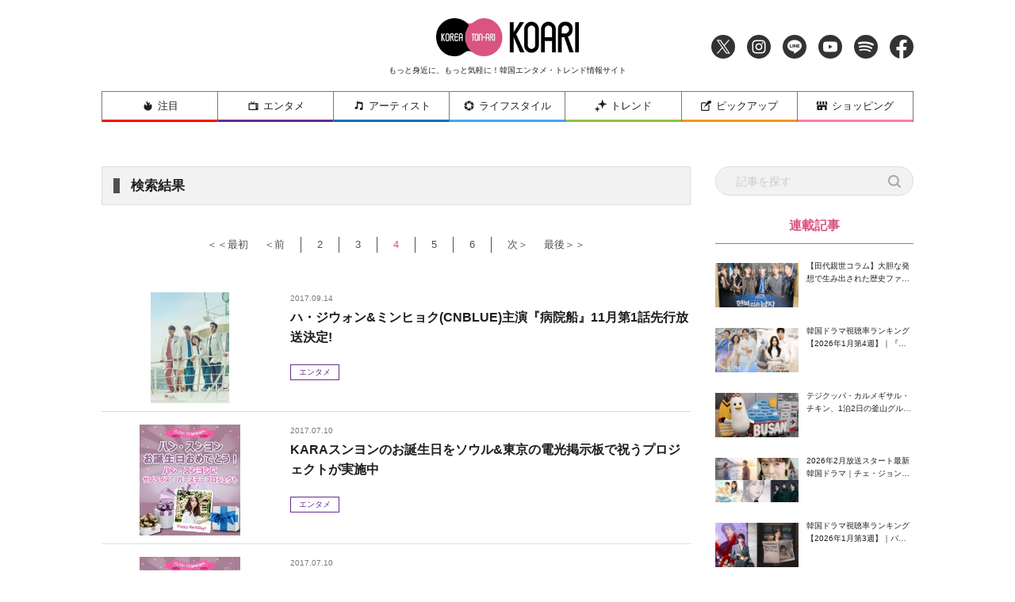

--- FILE ---
content_type: text/html; charset=utf-8
request_url: https://www.google.com/recaptcha/api2/aframe
body_size: 267
content:
<!DOCTYPE HTML><html><head><meta http-equiv="content-type" content="text/html; charset=UTF-8"></head><body><script nonce="2AWc-hxSDGV8oaxdQLGNTg">/** Anti-fraud and anti-abuse applications only. See google.com/recaptcha */ try{var clients={'sodar':'https://pagead2.googlesyndication.com/pagead/sodar?'};window.addEventListener("message",function(a){try{if(a.source===window.parent){var b=JSON.parse(a.data);var c=clients[b['id']];if(c){var d=document.createElement('img');d.src=c+b['params']+'&rc='+(localStorage.getItem("rc::a")?sessionStorage.getItem("rc::b"):"");window.document.body.appendChild(d);sessionStorage.setItem("rc::e",parseInt(sessionStorage.getItem("rc::e")||0)+1);localStorage.setItem("rc::h",'1769549829103');}}}catch(b){}});window.parent.postMessage("_grecaptcha_ready", "*");}catch(b){}</script></body></html>